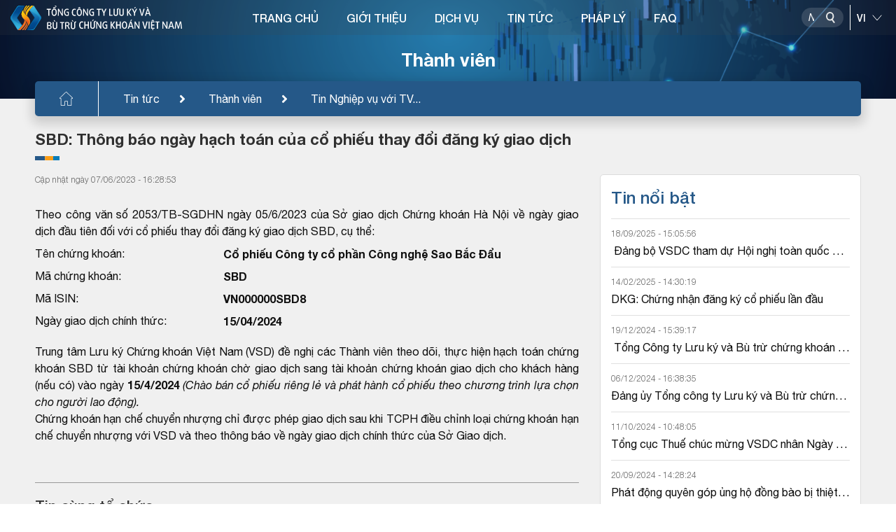

--- FILE ---
content_type: text/html; charset=utf-8
request_url: https://www.vsd.vn/vi/ad/159303
body_size: 15205
content:
<!DOCTYPE html>
    <html>
    <head>
        <meta charset="UTF-8">
        <meta name="viewport" content="width=device-width, user-scalable=no, initial-scale=1.0, maximum-scale=1.0, minimum-scale=1.0">
        <meta http-equiv="X-UA-Compatible" content="ie=edge">
        <meta name="__VPToken" content="CfDJ8Kj5iUBeGFtBp9XCpRH-o1WhCL86tupr6Y1S3ePBazJ8IbfFJrH89nsejCWwmdHlNhQMtVHn_Spnn9bmkL89ECDx-p7uDyE9CqrOpAUM4wJYk0PiYotxlcSQ1sr-zMlOU9bIhCDgjtQyh9IZP_76Gwk">
        <title>T&#x1ED5;ng c&#xF4;ng ty L&#x1B0;u k&#xFD; v&#xE0; B&#xF9; tr&#x1EEB; ch&#x1EE9;ng kho&#xE1;n Vi&#x1EC7;t Nam Tin t&#x1EE9;c</title>
        <script type="text/javascript" src="/assets/libs/js/jquery.min.js"></script>

        <link rel="shortcut icon" href="/assets/img/logo.ico" />
        <link rel="stylesheet" href="/assets/libs/css/bootstrap.min.css">
        <link href="/assets/libs/css/swiper-bundle.css" rel="stylesheet" />
        <link rel="stylesheet" href="/assets/libs/css/all.css">
        <link rel="stylesheet" href="/assets/libs/css/daterangepicker.css">
        <link rel="stylesheet" href="/assets/libs/css/jquery.datetimepicker.min.css">
        <link rel="stylesheet" href="/assets/libs/css/swiper.css">
        <link rel="stylesheet" href="/assets/libs/css/jquery.fancybox.min.css">
        <link rel="stylesheet" href="/assets/sass/main.css?v=YrbdVq0iHMVZ1TFT450t-0sfmao2isLe3PHqez2u6hM" />
        <link href="/assets/customer/cusStyle.css?v=D0yqmBDkXMlnrwBY5_ljgpprOMrmKYY628wCydwvFzE" rel="stylesheet" />

        <link href="/lib/multipleselect/multiple-select.css" rel="stylesheet" />
        <script src="/lib/multipleselect/jquery.multiple.select.js"></script>
        <script type="text/javascript" src="//s7.addthis.com/js/300/addthis_widget.js#pubid=ra-5fe0677aedb9a119"></script>

        <script src="/lib/sweetalert/sweetalert2-init.js"></script>
        <script src="/lib/sweetalert/sweetalert2.js"></script>
        <script src="/lib/sweetalert/es6-promise.auto.min.js"></script>
        <link href="/lib/sweetalert/sweetalert2.css" rel="stylesheet" />

        <link href="/lib/notify/animate.min.css" rel="stylesheet" />
        <link href="/lib/notify/notify.css" rel="stylesheet" />
        <script src="/lib/notify/bootstrap-notify.min.js"></script>
        <script src="/lib/notify/bootstrap-notify-init.js"></script>
        <style>
           /*  html {
                filter: grayscale(1);
            } */
        </style>
    </head>
    <body>
        <div id="wrapper" class="clearfix">
            
<header class="header">
    <div class="banner-category">
    <img src="/assets/img/banner-category3.png" alt="img" class="w-100"><h2>Thành viên</h2><div class="bread-crumb"><div><ul class="clearfix"><li><a href="/vi/"><img src="/assets/img/icon-home.svg" alt="img"></a></li><li><a href="/vi/tin-tuc">Tin tức</a></li><li><a href="/vi/alo/MEMBER">Thành viên</a></li><li><a href="/vi/alc/4" title="Tin Nghiệp vụ với TVLK">Tin Nghiệp vụ với TV...</a></li></ul></div></div>

</div>

    <div class="head-top">
        <div class="container-headtop flex-between">
            <h1 class="logo">
                    <a href="/">
                        <img class="logo-main" src="/assets/img/logo-vi-new.svg" alt="img">
                        <img class="logo-light" src="/assets/img/logo-vi-light-new.svg" alt="img">
                    </a>
            </h1>

            

<div class="navigation">
    <nav>
        <ul class="clearfix">
                <li>
                        <a href="/">TRANG CH&#x1EE6;</a>
                </li>
                <li>
                        <a href="/ads/qAvcirUlO9cfJnF4OqtNOg">GI&#x1EDA;I THI&#x1EC6;U</a>
                        <div class="block-menuchild">
                            <div class="title-child">
                                <div class="container-menu">
                                    <h2><span>GI&#x1EDA;I THI&#x1EC6;U</span></h2>
                                </div>
                            </div>
                            <div class="menuchild">
                                <div class="container-menu">
                                    <div class="row">
                                            <div class="col-lg-3 item-menuchild">
                                                <h3 class="title-column">
                                                        <a href="/gt-gioi-thieu-chung">Gi&#x1EDB;i thi&#x1EC7;u chung</a>
                                                </h3>
                                                    <ul>
                                                            <li><a href="/ads/95x8btFY_P-wwnDwMT03yw">Th&#x1B0; ng&#x1ECF;</a></li>
                                                            <li><a href="/ads/qAvcirUlO9cfJnF4OqtNOg">L&#x1ECB;ch s&#x1EED; ho&#x1EA1;t &#x111;&#x1ED9;ng</a></li>
                                                            <li><a href="/ads/-D58K6olopARbOdSeSy9sQ">C&#x1A1; c&#x1EA5;u t&#x1ED5; ch&#x1EE9;c</a></li>
                                                            <li><a href="/ads/aCrZF0N7oNadD7mO94AMOQ">ISO 9001:2015</a></li>
                                                            <li><a href="/ads/tAPN4Gez5anGD8ztNn7I_w">Li&#xEA;n h&#x1EC7;</a></li>
                                                    </ul>
                                            </div>
                                            <div class="col-lg-3 item-menuchild">
                                                <h3 class="title-column">
                                                        <a href="/gt-nghien-cuu-hop-tac">Nghi&#xEA;n c&#x1EE9;u - H&#x1EE3;p t&#xE1;c</a>
                                                </h3>
                                                    <ul>
                                                            <li><a href="/alcs/ljmKOtWvOUipbjiW3px4yg">Nghi&#xEA;n c&#x1EE9;u ph&#xE1;t tri&#x1EC3;n</a></li>
                                                            <li><a href="/alcs/Mtfl_ooLEjNkYXhNT6zg1g">H&#x1EE3;p t&#xE1;c qu&#x1ED1;c t&#x1EBF;</a></li>
                                                    </ul>
                                            </div>
                                            <div class="col-lg-3 item-menuchild">
                                                <h3 class="title-column">
                                                        <a href="/gt-hoat-dong-su-kien">Ho&#x1EA1;t &#x111;&#x1ED9;ng - s&#x1EF1; ki&#x1EC7;n</a>
                                                </h3>
                                                    <ul>
                                                            <li><a href="/bao-cao-thuong-nien">B&#xE1;o c&#xE1;o th&#x1B0;&#x1EDD;ng ni&#xEA;n</a></li>
                                                            <li><a href="/alcs1/l6Npiq7Ex64NLhlhN9Go8A">S&#x1EF1; ki&#x1EC7;n ho&#x1EA1;t &#x111;&#x1ED9;ng</a></li>
                                                    </ul>
                                            </div>
                                    </div>
                                </div>
                            </div>
                        </div>
                </li>
                <li>
                        <a href="/sdc">D&#x1ECA;CH V&#x1EE4;</a>
                        <div class="block-menuchild">
                            <div class="title-child">
                                <div class="container-menu">
                                    <h2><span>D&#x1ECA;CH V&#x1EE4;</span></h2>
                                </div>
                            </div>
                            <div class="menuchild">
                                <div class="container-menu">
                                    <div class="row">
                                            <div class="col-lg-3 item-menuchild">
                                                <h3 class="title-column">
                                                        <a href="/sd/5YN8KJbNJhbnPYBYIu6YXw">&#x110;&#x103;ng k&#xFD; ch&#x1EE9;ng kho&#xE1;n</a>
                                                </h3>
                                            </div>
                                            <div class="col-lg-3 item-menuchild">
                                                <h3 class="title-column">
                                                        <a href="/sd/rft7xrkuPfGyGNk-dm6arA">L&#x1B0;u k&#xFD; ch&#x1EE9;ng kho&#xE1;n</a>
                                                </h3>
                                            </div>
                                            <div class="col-lg-3 item-menuchild">
                                                <h3 class="title-column">
                                                        <a href="/sd/XAz40d2Q-9j569TvBgLQaQ">B&#xF9; tr&#x1EEB; v&#xE0; Thanh to&#xE1;n</a>
                                                </h3>
                                            </div>
                                            <div class="col-lg-3 item-menuchild">
                                                <h3 class="title-column">
                                                        <a href="/sd/tAPN4Gez5anGD8ztNn7I_w">Th&#x1EF1;c hi&#x1EC7;n quy&#x1EC1;n</a>
                                                </h3>
                                            </div>
                                            <div class="col-lg-3 item-menuchild">
                                                <h3 class="title-column">
                                                        <a href="/sd/88cws5mF5827X-jf9oFMSQ">B&#x1ECF; phi&#x1EBF;u &#x111;i&#x1EC7;n t&#x1EED;</a>
                                                </h3>
                                            </div>
                                            <div class="col-lg-3 item-menuchild">
                                                <h3 class="title-column">
                                                        <a href="/sd/RKzwu9SD1frZYxwlm1jIRA">C&#x1EA5;p m&#xE3; ch&#x1EE9;ng kho&#xE1;n</a>
                                                </h3>
                                            </div>
                                            <div class="col-lg-3 item-menuchild">
                                                <h3 class="title-column">
                                                        <a href="/sd/F_-aZmoKa4FDj259O7icDQ">D&#x1ECB;ch v&#x1EE5; qu&#x1EF9;</a>
                                                </h3>
                                            </div>
                                            <div class="col-lg-3 item-menuchild">
                                                <h3 class="title-column">
                                                        <a href="/sd/MSqRltWUSpjFAgAn7Vkqdg">C&#x1EA5;p m&#xE3; s&#x1ED1; giao d&#x1ECB;ch</a>
                                                </h3>
                                            </div>
                                            <div class="col-lg-3 item-menuchild">
                                                <h3 class="title-column">
                                                        <a href="/sd/PAlmuS5bbQC4uNivUFsvDg">Vay v&#xE0; cho vay ch&#x1EE9;ng kho&#xE1;n</a>
                                                </h3>
                                            </div>
                                    </div>
                                </div>
                            </div>
                        </div>
                </li>
                <li>
                        <a href="/tin-tuc">TIN T&#x1EE8;C</a>
                        <div class="block-menuchild">
                            <div class="title-child">
                                <div class="container-menu">
                                    <h2><span>TIN T&#x1EE8;C</span></h2>
                                </div>
                            </div>
                            <div class="menuchild">
                                <div class="container-menu">
                                    <div class="row">
                                            <div class="col-lg-3 item-menuchild">
                                                <h3 class="title-column">
                                                        <a href="/alo/-f-_bsBS4BBXga52z2eexg">Tin nghi&#x1EC7;p v&#x1EE5; v&#x1EDB;i TC&#x110;KCK</a>
                                                </h3>
                                            </div>
                                            <div class="col-lg-3 item-menuchild">
                                                <h3 class="title-column">
                                                        <a href="/alo/QOyONdQNUHa2sxfU8Hyu2w">Tin nghi&#x1EC7;p v&#x1EE5; v&#x1EDB;i Th&#xE0;nh vi&#xEA;n l&#x1B0;u k&#xFD;</a>
                                                </h3>
                                            </div>
                                            <div class="col-lg-3 item-menuchild">
                                                <h3 class="title-column">
                                                        <a href="/alo/Kah_TNiKvv5twEgFVA9sww">Tin nghi&#x1EC7;p v&#x1EE5; v&#x1EDB;i Th&#xE0;nh vi&#xEA;n b&#xF9; tr&#x1EEB;</a>
                                                </h3>
                                            </div>
                                            <div class="col-lg-3 item-menuchild">
                                                <h3 class="title-column">
                                                        <a href="/alo/yBFNipOdETLAK0JKQfICBQ">Tin nghi&#x1EC7;p v&#x1EE5; v&#x1EDB;i C&#xF4;ng ty QLQ</a>
                                                </h3>
                                            </div>
                                            <div class="col-lg-3 item-menuchild">
                                                <h3 class="title-column">
                                                        <a href="/alcs2/rmdR-AAe_4zpJnyTlg_HgA">Tin ho&#x1EA1;t &#x111;&#x1ED9;ng VSDC</a>
                                                </h3>
                                            </div>
                                    </div>
                                </div>
                            </div>
                        </div>
                </li>
                <li>
                        <a href="/lel">PH&#xC1;P L&#xDD;</a>
                        <div class="block-menuchild">
                            <div class="title-child">
                                <div class="container-menu">
                                    <h2><span>PH&#xC1;P L&#xDD;</span></h2>
                                </div>
                            </div>
                            <div class="menuchild">
                                <div class="container-menu">
                                    <div class="row">
                                            <div class="col-lg-3 item-menuchild">
                                                <h3 class="title-column">
                                                        <a href="/lel/1">Lu&#x1EAD;t</a>
                                                </h3>
                                            </div>
                                            <div class="col-lg-3 item-menuchild">
                                                <h3 class="title-column">
                                                        <a href="/lel/4">Ngh&#x1ECB; &#x111;&#x1ECB;nh</a>
                                                </h3>
                                            </div>
                                            <div class="col-lg-3 item-menuchild">
                                                <h3 class="title-column">
                                                        <a href="/lel/2">Th&#xF4;ng t&#x1B0;</a>
                                                </h3>
                                            </div>
                                            <div class="col-lg-3 item-menuchild">
                                                <h3 class="title-column">
                                                        <a href="/lel/3">Quy&#x1EBF;t &#x111;&#x1ECB;nh</a>
                                                </h3>
                                            </div>
                                            <div class="col-lg-3 item-menuchild">
                                                <h3 class="title-column">
                                                        <a href="/lel/6">Quy ch&#x1EBF;/h&#x1B0;&#x1EDB;ng d&#x1EAB;n c&#x1EE7;a VSDC</a>
                                                </h3>
                                            </div>
                                            <div class="col-lg-3 item-menuchild">
                                                <h3 class="title-column">
                                                        <a href="/lel/5">Lo&#x1EA1;i v&#x103;n b&#x1EA3;n kh&#xE1;c</a>
                                                </h3>
                                            </div>
                                    </div>
                                </div>
                            </div>
                        </div>
                </li>
                <li>
                        <a href="/fa">FAQ</a>
                </li>
        </ul>
    </nav>
</div>

            <div class="div-utility position-relative">
                <div class="block-search">
                    <div class="box-search">
                        <input type="text" placeholder="Nh&#x1EAD;p n&#x1ED9;i dung">
                        <button class="btn-search" data-toggle="modal" data-target="#popupSearchPortal">
                            <img class="img-dark" src="/assets/img/icon-search.svg" alt="img">
                            <img class="img-light" src="/assets/img/icon-search-light.svg" alt="img">
                            <img class="img-differ" src="/assets/img/icon-search-differ.svg" alt="img">
                        </button>
                    </div>
                    <div class="line-space"></div>
                    <select name="" id="cboLanguage" class="select-language" onchange="ChangeLanguageSys();">
                            <option value="EN">EN</option>
                            <option selected value="VI">VI</option>
                    </select>
                </div>
            </div>
            <button class="show-menu">
                <span></span>
                <span></span>
                <span></span>
            </button>
        </div>
    </div>
</header>

<style>
    #gSearchAdvLev1 option:disabled {
        display: none !important;
    }

    .s-bold, .block-category b.s-bold {
        font-weight: 600;
        color: #124281;
    }

    #gSearchAdvSuggestResults a:hover, #gSearchAdvSuggestResults a.active {
        background-color: #B1CBF7;
    }
</style>
<div class="modal modal-vsd" id="popupSearchPortal">
    <div class="modal-dialog">
        <div class="modal-content">
            <div class="mdl-head">
                <h3>T&#xEC;m ki&#x1EBF;m n&#xE2;ng cao</h3>
                <button class="btn-close" data-dismiss="modal"><img src="/assets/img/icon-close.svg" alt="img"></button>
            </div>
            <div class="mdl-body">
                <div class="flex-sl-group">
                    <div class="box-sl-group">
                        <input class="ip-pp" type="radio" id="test4" name="gSearchAdvType" value="4" />
                        <label for="test4">Tin t&#x1EE9;c</label>
                    </div>
                    <div class="box-sl-group">
                        <input class="ip-pp" type="radio" id="test5" name="gSearchAdvType" value="5" checked />
                        <label for="test5">M&#xE3; CK</label>
                    </div>
                    <div class="box-sl-group">
                        <input class="ip-pp" type="radio" id="test1" name="gSearchAdvType" value="1" />
                        <label for="test1">TC&#x110;KCK</label>
                    </div>
                    <div class="box-sl-group">
                        <input class="ip-pp" type="radio" id="test2" name="gSearchAdvType" value="2" />
                        <label for="test2">TVLK</label>
                    </div>
                    <div class="box-sl-group">
                        <input class="ip-pp" type="radio" id="test3" name="gSearchAdvType" value="3" />
                        <label for="test3">TVBT</label>
                    </div>
                </div>
                <div class="row">
                    <div class="col-12">
                        <div class="form-search">
                            <input type="text" id="gSearchAdvText" placeholder="Nh&#x1EAD;p th&#xF4;ng tin t&#xEC;m ki&#x1EBF;m" autocomplete="off" />
                            <button class="btn-search-pp" id="gSearchAdvSearch"><img src="/assets/img/icon-search.svg" alt="img"></button>
                            <div class="g-search-suggest-result" id="gSearchAdvSuggestResults"></div>
                        </div>
                    </div>
                </div>
                <div class="row" id="gSearchAdvBoxCond">
                    <div class="col-12">
                        <div class="filed-pp">
                            <label for="">Lo&#x1EA1;i &#x111;&#x1ED1;i t&#x1B0;&#x1EE3;ng</label>
                            <select name="" id="gSearchAdvLev0">
                                <option value="0">-T&#x1EA5;t c&#x1EA3;-</option>
                                        <option value="110">T&#x1ED5; ch&#x1EE9;c ph&#xE1;t h&#xE0;nh</option>
                                        <option value="120">Th&#xE0;nh vi&#xEA;n</option>
                                        <option value="130">VSD</option>
                                        <option value="140">Kh&#xE1;c</option>
                            </select>
                        </div>
                    </div>
                    <div class="col-12">
                        <div class="filed-pp">
                            <label for="">Lo&#x1EA1;i nghi&#x1EC7;p v&#x1EE5;</label>
                            <select name="" id="gSearchAdvLev1">
                                <option value="0">-T&#x1EA5;t c&#x1EA3;-</option>
                                        <option value="12011" data-prid="120">Th&#xE0;nh vi&#xEA;n l&#x1B0;u k&#xFD;</option>
                                        <option value="11011" data-prid="110">Li&#xEA;n quan &#x111;&#x1EBF;n GCN</option>
                                        <option value="14011" data-prid="140">Tin kh&#xE1;c v&#x1EC1; th&#x1ECB; tr&#x1B0;&#x1EDD;ng c&#x1A1; s&#x1EDF;</option>
                                        <option value="13011" data-prid="130">Tin ho&#x1EA1;t &#x111;&#x1ED9;ng c&#x1EE7;a VSD</option>
                                        <option value="13031" data-prid="130">Tin gi&#x1EDB;i thi&#x1EC7;u v&#x1EC1; VSD</option>
                                        <option value="14021" data-prid="140">Tin kh&#xE1;c v&#x1EC1; th&#x1ECB; tr&#x1B0;&#x1EDD;ng ph&#xE1;i sinh</option>
                                        <option value="11021" data-prid="110">Th&#x1EF1;c hi&#x1EC7;n quy&#x1EC1;n</option>
                                        <option value="13021" data-prid="130">CBTT VSD</option>
                                        <option value="12021" data-prid="120">Th&#xE0;nh vi&#xEA;n b&#xF9; tr&#x1EEB; ph&#xE1;i sinh</option>
                                        <option value="12031" data-prid="120">Th&#xE0;nh vi&#xEA;n b&#xF9; tr&#x1EEB; c&#x1A1; s&#x1EDF;</option>
                                        <option value="11031" data-prid="110">Tin kh&#xE1;c v&#x1EC1; TCPH</option>
                                        <option value="14031" data-prid="140">Tin Kh&#xE1;c</option>
                            </select>
                        </div>
                    </div>
                    <div class="row pd-15">
                        <div class="col-6">
                            <div class="filed-pp">
                                <label for="">T&#x1EEB; ng&#xE0;y</label>
                                <input type="text" id="gSearchAdvFromDate" maxlength="10" class="has-cacular" placeholder="dd/mm/yyyy" />
                            </div>
                        </div>
                        <div class="col-6">
                            <div class="filed-pp">
                                <label for="">&#x110;&#x1EBF;n ng&#xE0;y</label>
                                <input type="text" id="gSearchAdvToDate" maxlength="10" class="has-cacular" placeholder="dd/mm/yyyy" />
                            </div>
                        </div>
                    </div>
                </div>
            </div>
        </div>
    </div>
</div>

<script>
    function ChangeLanguageSys() {
        var _getlang = $('#cboLanguage').val();
        if (_getlang != null && _getlang != undefined) {
            //window.location.assign('/' + _getlang.toLowerCase() + "/")
            window.location.href = "/home/language?language=" + _getlang + "&returnUrl=" + encodeURIComponent(window.location.pathname + window.location.search);
        }
    }
</script>
            <main class="main-category">
                <div class="block-category">
                    <style>
    svg {
        overflow: hidden;
        vertical-align: initial !important
    }

    .item-info.item-info-main {
        font-weight: bold;
    }
</style>
<div class="container-small">
    <h3 class="title-category">SBD: Th&#xF4;ng b&#xE1;o ng&#xE0;y h&#x1EA1;ch to&#xE1;n c&#x1EE7;a c&#x1ED5; phi&#x1EBF;u thay &#x111;&#x1ED5;i &#x111;&#x103;ng k&#xFD; giao d&#x1ECB;ch</h3>
    <div class="row">
        <div class="col-lg-8">
                <div class="time-newstcph">
C&#x1EAD;p nh&#x1EAD;t ng&#xE0;y 07/06/2023 - 16:28:53                </div>
                <div class="content-category">
                     <div class="row">
    <div class="col-md-12">
         <p><div style="text-align: justify;">Theo công văn số 2053/TB-SGDHN ngày 05/6/2023 của Sở giao dịch Chứng khoán Hà Nội về ngày giao dịch đầu tiên đối với cổ phiếu thay đổi đăng ký giao dịch SBD, cụ thể:</div></p>
        <div class="row">
            <div class="col-md-4 item-info">Tên chứng khoán:</div>
            <div class="col-md-8 item-info item-info-main">Cổ phiếu Công ty cổ phần Công nghệ Sao Bắc Đẩu</div>
        </div>
        <div class="row">
            <div class="col-md-4 item-info">Mã chứng khoán:</div>
            <div class="col-md-8 item-info item-info-main">SBD</div>
        </div>
        <div class="row">
            <div class="col-md-4 item-info">Mã ISIN:</div>
            <div class="col-md-8 item-info item-info-main">VN000000SBD8</div>
        </div>
        <div class="row">
            <div class="col-md-4 item-info">Ngày giao dịch chính thức:</div>
            <div class="col-md-8 item-info item-info-main">15/04/2024</div>
        </div>
        <p><div style="text-align: justify;">Trung tâm Lưu ký Chứng khoán Việt Nam (VSD) đề nghị các Thành viên theo dõi, thực hiện hạch toán chứng khoán SBD từ tài khoản chứng khoán chờ giao dịch sang tài khoản chứng khoán giao dịch cho khách hàng (nếu có) vào ngày <strong>15/4/2024</strong><em> (Chào bán cổ phiếu riêng lẻ và phát hành cổ phiếu theo chương trình lựa chọn cho người lao động).</em><br />
Chứng khoán hạn chế chuyển nhượng chỉ được phép giao dịch sau khi TCPH điều chỉnh loại chứng khoán hạn chế chuyển nhượng với VSD và theo thông báo về ngày giao dịch chính thức của Sở Giao dịch.</div></p>
    </div>
</div>
                </div>

            <div class="link-cate p-bottom">
                <div class="social-media">
                    <div class="addthis_inline_share_toolbox" data-url="https://vsd.vn//vi/ad/159303" data-title="SBD: Th&#xF4;ng b&#xE1;o ng&#xE0;y h&#x1EA1;ch to&#xE1;n c&#x1EE7;a c&#x1ED5; phi&#x1EBF;u thay &#x111;&#x1ED5;i &#x111;&#x103;ng k&#xFD; giao d&#x1ECB;ch" data-description="" data-media=""></div>
                </div>
            </div>

                <div class="sub-cate">Tin c&#xF9;ng t&#x1ED5; ch&#x1EE9;c</div>
                <ul class="list-news">
                        <li>
                            <h3><a href="/vi/ad/183319">SBD: Tham d&#x1EF1; &#x110;&#x1EA1;i h&#x1ED9;i &#x111;&#x1ED3;ng c&#x1ED5; &#x111;&#xF4;ng th&#x1B0;&#x1EDD;ng ni&#xEA;n 2025</a></h3>
                            <div class="time-news">C&#x1EAD;p nh&#x1EAD;t ng&#xE0;y 27/05/2025 - 16:12:31</div>
                        </li>
                        <li>
                            <h3><a href="/vi/ad/178708">SBD: Th&#xF4;ng b&#xE1;o ng&#xE0;y h&#x1EA1;ch to&#xE1;n c&#x1EE7;a c&#x1ED5; phi&#x1EBF;u thay &#x111;&#x1ED5;i &#x111;&#x103;ng k&#xFD; giao d&#x1ECB;ch</a></h3>
                            <div class="time-news">C&#x1EAD;p nh&#x1EAD;t ng&#xE0;y 17/01/2025 - 11:11:05</div>
                        </li>
                        <li>
                            <h3><a href="/vi/ad/177191">SBD: Ch&#x1EE9;ng nh&#x1EAD;n &#x111;i&#x1EC1;u ch&#x1EC9;nh th&#xF4;ng tin s&#x1ED1; l&#x1B0;&#x1EE3;ng c&#x1ED5; phi&#x1EBF;u &#x111;&#x103;ng k&#xFD; l&#x1EA7;n th&#x1EE9; 7</a></h3>
                            <div class="time-news">C&#x1EAD;p nh&#x1EAD;t ng&#xE0;y 03/12/2024 - 16:31:07</div>
                        </li>
                        <li>
                            <h3><a href="/vi/ad/171318">SBD: Tham d&#x1EF1; &#x110;&#x1EA1;i h&#x1ED9;i &#x111;&#x1ED3;ng c&#x1ED5; &#x111;&#xF4;ng th&#x1B0;&#x1EDD;ng ni&#xEA;n 2024</a></h3>
                            <div class="time-news">C&#x1EAD;p nh&#x1EAD;t ng&#xE0;y 23/05/2024 - 15:56:13</div>
                        </li>
                        <li>
                            <h3><a href="/vi/ad/159064">SBD: Tham d&#x1EF1; &#x110;&#x1EA1;i h&#x1ED9;i &#x111;&#x1ED3;ng c&#x1ED5; &#x111;&#xF4;ng th&#x1B0;&#x1EDD;ng ni&#xEA;n n&#x103;m 2023</a></h3>
                            <div class="time-news">C&#x1EAD;p nh&#x1EAD;t ng&#xE0;y 25/05/2023 - 16:13:36</div>
                        </li>
                        <li>
                            <h3><a href="/vi/ad/158729">SBD: C&#x1EA5;p gi&#x1EA5;y ch&#x1EE9;ng nh&#x1EAD;n &#x111;&#x103;ng k&#xFD; ch&#x1EE9;ng kho&#xE1;n thay &#x111;&#x1ED5;i l&#x1EA7;n th&#x1EE9; 6</a></h3>
                            <div class="time-news">C&#x1EAD;p nh&#x1EAD;t ng&#xE0;y 11/05/2023 - 08:17:00</div>
                        </li>
                        <li>
                            <h3><a href="/vi/ad/157864">SBD: Th&#xF4;ng b&#xE1;o ng&#xE0;y h&#x1EA1;ch to&#xE1;n c&#x1EE7;a c&#x1ED5; phi&#x1EBF;u thay &#x111;&#x1ED5;i &#x111;&#x103;ng k&#xFD; giao d&#x1ECB;ch</a></h3>
                            <div class="time-news">C&#x1EAD;p nh&#x1EAD;t ng&#xE0;y 31/03/2023 - 10:55:14</div>
                        </li>
                        <li>
                            <h3><a href="/vi/ad/157154">SBD: C&#x1EA5;p gi&#x1EA5;y ch&#x1EE9;ng nh&#x1EAD;n &#x111;&#x103;ng k&#xFD; ch&#x1EE9;ng kho&#xE1;n thay &#x111;&#x1ED5;i l&#x1EA7;n th&#x1EE9; 5</a></h3>
                            <div class="time-news">C&#x1EAD;p nh&#x1EAD;t ng&#xE0;y 07/03/2023 - 16:32:05</div>
                        </li>
                        <li>
                            <h3><a href="/vi/ad/155685">SBD: Ph&#xE1;t h&#xE0;nh c&#x1ED5; phi&#x1EBF;u &#x111;&#x1EC3; tr&#x1EA3; c&#x1ED5; t&#x1EE9;c cho n&#x103;m t&#xE0;i ch&#xED;nh 2021</a></h3>
                            <div class="time-news">C&#x1EAD;p nh&#x1EAD;t ng&#xE0;y 10/01/2023 - 08:37:45</div>
                        </li>
                        <li>
                            <h3><a href="/vi/ad/153858">SBD: Tham d&#x1EF1; &#x110;&#x1EA1;i h&#x1ED9;i c&#x1ED5; &#x111;&#xF4;ng b&#x1EA5;t th&#x1B0;&#x1EDD;ng n&#x103;m 2022</a></h3>
                            <div class="time-news">C&#x1EAD;p nh&#x1EAD;t ng&#xE0;y 12/10/2022 - 15:47:09</div>
                        </li>
                </ul>
                <div class="sub-cate">Tin kh&#xE1;c</div>
                <ul class="list-news">
                            <li>
                                <h3><a href="/vi/ad/190996">MBB12528: Th&#xF4;ng b&#xE1;o ng&#xE0;y h&#x1EA1;ch to&#xE1;n c&#x1EE7;a tr&#xE1;i phi&#x1EBF;u doanh nghi&#x1EC7;p</a></h3>
                                <div class="time-news">C&#x1EAD;p nh&#x1EAD;t ng&#xE0;y 13/01/2026 - 10:13:27</div>
                            </li>
                            <li>
                                <h3><a href="/vi/ad/190995">MBB12527: Th&#xF4;ng b&#xE1;o ng&#xE0;y h&#x1EA1;ch to&#xE1;n c&#x1EE7;a tr&#xE1;i phi&#x1EBF;u doanh nghi&#x1EC7;p</a></h3>
                                <div class="time-news">C&#x1EAD;p nh&#x1EAD;t ng&#xE0;y 13/01/2026 - 10:13:05</div>
                            </li>
                            <li>
                                <h3><a href="/vi/ad/190994">BP112501: Th&#xF4;ng b&#xE1;o ng&#xE0;y h&#x1EA1;ch to&#xE1;n c&#x1EE7;a tr&#xE1;i phi&#x1EBF;u doanh nghi&#x1EC7;p</a></h3>
                                <div class="time-news">C&#x1EAD;p nh&#x1EAD;t ng&#xE0;y 13/01/2026 - 10:12:37</div>
                            </li>
                            <li>
                                <h3><a href="/vi/ad/190977">HDB12515: Th&#xF4;ng b&#xE1;o ng&#xE0;y h&#x1EA1;ch to&#xE1;n c&#x1EE7;a tr&#xE1;i phi&#x1EBF;u doanh nghi&#x1EC7;p</a></h3>
                                <div class="time-news">C&#x1EAD;p nh&#x1EAD;t ng&#xE0;y 12/01/2026 - 16:59:26</div>
                            </li>
                            <li>
                                <h3><a href="/vi/ad/190976">HDB12514: Th&#xF4;ng b&#xE1;o ng&#xE0;y h&#x1EA1;ch to&#xE1;n c&#x1EE7;a tr&#xE1;i phi&#x1EBF;u doanh nghi&#x1EC7;p</a></h3>
                                <div class="time-news">C&#x1EAD;p nh&#x1EAD;t ng&#xE0;y 12/01/2026 - 16:59:17</div>
                            </li>
                            <li>
                                <h3><a href="/vi/ad/190975">HDB12513: Th&#xF4;ng b&#xE1;o ng&#xE0;y h&#x1EA1;ch to&#xE1;n c&#x1EE7;a tr&#xE1;i phi&#x1EBF;u doanh nghi&#x1EC7;p</a></h3>
                                <div class="time-news">C&#x1EAD;p nh&#x1EAD;t ng&#xE0;y 12/01/2026 - 16:59:04</div>
                            </li>
                            <li>
                                <h3><a href="/vi/ad/190874">TPB12549: Th&#xF4;ng b&#xE1;o ng&#xE0;y h&#x1EA1;ch to&#xE1;n c&#x1EE7;a tr&#xE1;i phi&#x1EBF;u doanh nghi&#x1EC7;p</a></h3>
                                <div class="time-news">C&#x1EAD;p nh&#x1EAD;t ng&#xE0;y 09/01/2026 - 11:21:59</div>
                            </li>
                            <li>
                                <h3><a href="/vi/ad/190870">APG12501: Th&#xF4;ng b&#xE1;o ng&#xE0;y h&#x1EA1;ch to&#xE1;n c&#x1EE7;a tr&#xE1;i phi&#x1EBF;u doanh nghi&#x1EC7;p</a></h3>
                                <div class="time-news">C&#x1EAD;p nh&#x1EAD;t ng&#xE0;y 09/01/2026 - 11:21:39</div>
                            </li>
                            <li>
                                <h3><a href="/vi/ad/190869">TPB12548: Th&#xF4;ng b&#xE1;o ng&#xE0;y h&#x1EA1;ch to&#xE1;n c&#x1EE7;a tr&#xE1;i phi&#x1EBF;u doanh nghi&#x1EC7;p</a></h3>
                                <div class="time-news">C&#x1EAD;p nh&#x1EAD;t ng&#xE0;y 09/01/2026 - 11:20:59</div>
                            </li>
                            <li>
                                <h3><a href="/vi/ad/190876">TPB12547: Th&#xF4;ng b&#xE1;o ng&#xE0;y h&#x1EA1;ch to&#xE1;n c&#x1EE7;a tr&#xE1;i phi&#x1EBF;u doanh nghi&#x1EC7;p</a></h3>
                                <div class="time-news">C&#x1EAD;p nh&#x1EAD;t ng&#xE0;y 09/01/2026 - 11:19:39</div>
                            </li>
                </ul>
        </div>
        <div class="col-lg-4">
<div class="box-news">
    <div class="title-news">Tin n&#x1ED5;i b&#x1EAD;t</div>
    <ul class="list-childnews">
                <li>
                    <div class="time-childnews">18/09/2025 - 15:05:56</div>
                    <h3><a title="&#x110;&#x1EA3;ng b&#x1ED9; VSDC tham d&#x1EF1; H&#x1ED9;i ngh&#x1ECB; to&#xE0;n qu&#x1ED1;c qu&#xE1;n tri&#x1EC7;t v&#xE0; tri&#x1EC3;n khai th&#x1EF1;c hi&#x1EC7;n c&#xE1;c Ngh&#x1ECB; quy&#x1EBF;t c&#x1EE7;a B&#x1ED9; Ch&#xED;nh tr&#x1ECB; v&#x1EC1; h&#x1ED9;i nh&#x1EAD;p qu&#x1ED1;c t&#x1EBF; trong t&#xEC;nh h&#xEC;nh m&#x1EDB;i, &#x111;&#x1EA3;m b&#x1EA3;o an ninh n&#x103;ng l&#x1B0;&#x1EE3;ng qu&#x1ED1;c gia, &#x111;&#x1ED9;t ph&#xE1; ph&#xE1;t tri&#x1EC3;n gi&#xE1;o d&#x1EE5;c, &#x111;&#xE0;o t&#x1EA1;o v&#xE0; t&#x103;ng c&#x1B0;&#x1EDD;ng b&#x1EA3;o v&#x1EC7;, ch&#x103;m s&#xF3;c s&#x1EE9;c kh&#x1ECF;e nh&#xE2;n d&#xE2;n" href="/vi/ad/187270"> &#x110;&#x1EA3;ng b&#x1ED9; VSDC tham d&#x1EF1; H&#x1ED9;i ngh&#x1ECB; to&#xE0;n qu&#x1ED1;c qu&#xE1;n tri&#x1EC7;t v&#xE0; tri&#x1EC3;n khai th&#x1EF1;c hi&#x1EC7;n c&#xE1;c Ngh&#x1ECB; quy&#x1EBF;t c&#x1EE7;a B&#x1ED9; Ch&#xED;nh tr&#x1ECB; v&#x1EC1; h&#x1ED9;i nh&#x1EAD;p qu&#x1ED1;c t&#x1EBF;...</a></h3>
                </li>
                <li>
                    <div class="time-childnews">14/02/2025 - 14:30:19</div>
                    <h3><a title="DKG: Ch&#x1EE9;ng nh&#x1EAD;n &#x111;&#x103;ng k&#xFD; c&#x1ED5; phi&#x1EBF;u l&#x1EA7;n &#x111;&#x1EA7;u" href="/vi/ad/179307">DKG: Ch&#x1EE9;ng nh&#x1EAD;n &#x111;&#x103;ng k&#xFD; c&#x1ED5; phi&#x1EBF;u l&#x1EA7;n &#x111;&#x1EA7;u</a></h3>
                </li>
                <li>
                    <div class="time-childnews">19/12/2024 - 15:39:17</div>
                    <h3><a title="T&#x1ED5;ng C&#xF4;ng ty L&#x1B0;u k&#xFD; v&#xE0; B&#xF9; tr&#x1EEB; ch&#x1EE9;ng kho&#xE1;n Vi&#x1EC7;t Nam t&#x1ED5; ch&#x1EE9;c H&#x1ED9;i ngh&#x1ECB; t&#x1ED5;ng k&#x1EBF;t c&#xF4;ng t&#xE1;c n&#x103;m 2024 v&#xE0; tri&#x1EC3;n khai ch&#x1B0;&#x1A1;ng tr&#xEC;nh c&#xF4;ng t&#xE1;c n&#x103;m 2025" href="/vi/ad/177787"> T&#x1ED5;ng C&#xF4;ng ty L&#x1B0;u k&#xFD; v&#xE0; B&#xF9; tr&#x1EEB; ch&#x1EE9;ng kho&#xE1;n Vi&#x1EC7;t Nam t&#x1ED5; ch&#x1EE9;c H&#x1ED9;i ngh&#x1ECB; t&#x1ED5;ng k&#x1EBF;t c&#xF4;ng t&#xE1;c n&#x103;m 2024 v&#xE0; tri&#x1EC3;n khai ch&#x1B0;&#x1A1;ng tr&#xEC;nh c&#xF4;ng...</a></h3>
                </li>
                <li>
                    <div class="time-childnews">06/12/2024 - 16:38:35</div>
                    <h3><a title="&#x110;&#x1EA3;ng &#x1EE7;y T&#x1ED5;ng c&#xF4;ng ty L&#x1B0;u k&#xFD; v&#xE0; B&#xF9; tr&#x1EEB; ch&#x1EE9;ng kho&#xE1;n Vi&#x1EC7;t Nam t&#x1ED5; ch&#x1EE9;c ch&#x1B0;&#x1A1;ng tr&#xEC;nh v&#x1EC1; ngu&#x1ED3;n n&#x103;m 2024 t&#x1EA1;i t&#x1EC9;nh Thanh H&#xF3;a." href="/vi/ad/177344">&#x110;&#x1EA3;ng &#x1EE7;y T&#x1ED5;ng c&#xF4;ng ty L&#x1B0;u k&#xFD; v&#xE0; B&#xF9; tr&#x1EEB; ch&#x1EE9;ng kho&#xE1;n Vi&#x1EC7;t Nam t&#x1ED5; ch&#x1EE9;c ch&#x1B0;&#x1A1;ng tr&#xEC;nh v&#x1EC1; ngu&#x1ED3;n n&#x103;m 2024 t&#x1EA1;i t&#x1EC9;nh Thanh H&#xF3;a.</a></h3>
                </li>
                <li>
                    <div class="time-childnews">11/10/2024 - 10:48:05</div>
                    <h3><a title="T&#x1ED5;ng c&#x1EE5;c Thu&#x1EBF; ch&#xFA;c m&#x1EEB;ng VSDC nh&#xE2;n Ng&#xE0;y Doanh nh&#xE2;n Vi&#x1EC7;t Nam" href="/vi/ad/175765">T&#x1ED5;ng c&#x1EE5;c Thu&#x1EBF; ch&#xFA;c m&#x1EEB;ng VSDC nh&#xE2;n Ng&#xE0;y Doanh nh&#xE2;n Vi&#x1EC7;t Nam</a></h3>
                </li>
                <li>
                    <div class="time-childnews">20/09/2024 - 14:28:24</div>
                    <h3><a title="Ph&#xE1;t &#x111;&#x1ED9;ng quy&#xEA;n g&#xF3;p &#x1EE7;ng h&#x1ED9; &#x111;&#x1ED3;ng b&#xE0;o b&#x1ECB; thi&#x1EC7;t h&#x1EA1;i do c&#x1A1;n b&#xE3;o s&#x1ED1; 3" href="/vi/ad/175012">Ph&#xE1;t &#x111;&#x1ED9;ng quy&#xEA;n g&#xF3;p &#x1EE7;ng h&#x1ED9; &#x111;&#x1ED3;ng b&#xE0;o b&#x1ECB; thi&#x1EC7;t h&#x1EA1;i do c&#x1A1;n b&#xE3;o s&#x1ED1; 3</a></h3>
                </li>
                <li>
                    <div class="time-childnews">16/09/2024 - 16:34:52</div>
                    <h3><a title="VSDC tham d&#x1EF1; H&#x1ED9;i ngh&#x1ECB; to&#xE0;n th&#x1EC3; th&#x1B0;&#x1EDD;ng ni&#xEA;n l&#x1EA7;n th&#x1EE9; 26 c&#x1EE7;a Hi&#x1EC7;p h&#x1ED9;i c&#xE1;c T&#x1ED5; ch&#x1EE9;c L&#x1B0;u k&#xFD;, B&#xF9; tr&#x1EEB; ch&#x1EE9;ng kho&#xE1;n khu v&#x1EF1;c Ch&#xE2;u &#xC1; - Th&#xE1;i B&#xEC;nh D&#x1B0;&#x1A1;ng" href="/vi/ad/174861"> VSDC tham d&#x1EF1; H&#x1ED9;i ngh&#x1ECB; to&#xE0;n th&#x1EC3; th&#x1B0;&#x1EDD;ng ni&#xEA;n l&#x1EA7;n th&#x1EE9; 26 c&#x1EE7;a Hi&#x1EC7;p h&#x1ED9;i c&#xE1;c T&#x1ED5; ch&#x1EE9;c L&#x1B0;u k&#xFD;, B&#xF9; tr&#x1EEB; ch&#x1EE9;ng kho&#xE1;n khu v&#x1EF1;c Ch&#xE2;u &#xC1; -...</a></h3>
                </li>
                <li>
                    <div class="time-childnews">22/08/2024 - 08:47:50</div>
                    <h3><a title="T&#x1ED5;ng c&#xF4;ng ty L&#x1B0;u k&#xFD; v&#xE0; B&#xF9; tr&#x1EEB; Ch&#x1EE9;ng kho&#xE1;n Vi&#x1EC7;t Nam t&#x1ED5; ch&#x1EE9;c h&#x1ED9;i ngh&#x1ECB; c&#xE1;c T&#x1ED5; ch&#x1EE9;c &#x110;&#x103;ng k&#xFD; ch&#x1EE9;ng kho&#xE1;n t&#x1EA1;i VSDC n&#x103;m 2024" href="/vi/ad/174129">T&#x1ED5;ng c&#xF4;ng ty L&#x1B0;u k&#xFD; v&#xE0; B&#xF9; tr&#x1EEB; Ch&#x1EE9;ng kho&#xE1;n Vi&#x1EC7;t Nam t&#x1ED5; ch&#x1EE9;c h&#x1ED9;i ngh&#x1ECB; c&#xE1;c T&#x1ED5; ch&#x1EE9;c &#x110;&#x103;ng k&#xFD; ch&#x1EE9;ng kho&#xE1;n t&#x1EA1;i VSDC n&#x103;m 2024</a></h3>
                </li>
                <li>
                    <div class="time-childnews">31/07/2024 - 16:10:11</div>
                    <h3><a title="H&#xE0;nh tr&#xEC;nh t&#xEC;m v&#x1EC1; nh&#x1EEF;ng &#x111;&#x1ECB;a ch&#x1EC9; &#x111;&#x1ECF;" href="/vi/ad/173487">H&#xE0;nh tr&#xEC;nh t&#xEC;m v&#x1EC1; nh&#x1EEF;ng &#x111;&#x1ECB;a ch&#x1EC9; &#x111;&#x1ECF;</a></h3>
                </li>
                <li>
                    <div class="time-childnews">16/07/2024 - 14:45:53</div>
                    <h3><a title="BID12420: C&#x1EA5;p Gi&#x1EA5;y ch&#x1EE9;ng nh&#x1EAD;n &#x111;&#x103;ng k&#xFD; tr&#xE1;i phi&#x1EBF;u l&#x1EA7;n &#x111;&#x1EA7;u" href="/vi/ad/173045">BID12420: C&#x1EA5;p Gi&#x1EA5;y ch&#x1EE9;ng nh&#x1EAD;n &#x111;&#x103;ng k&#xFD; tr&#xE1;i phi&#x1EBF;u l&#x1EA7;n &#x111;&#x1EA7;u</a></h3>
                </li>
    </ul>
</div>            <div class="bond-information">
    <div class="box-news">
        <div class="title-news">Th&#x1ED1;ng k&#xEA;</div>
        <ul class="list-statistical">
            <li>
                <div class="txt-left"><a href="/tra-cuu-thong-ke/TK_MASO_GDCKNDTNN?tab=1">M&#xE3; s&#x1ED1; GDCK N&#x110;TNN</a></div>
                <div class="txt-right">
                        <span>
                            45.443|6.341
                        </span>
                </div>
            </li>
            <li>
                <div class="txt-left"><a href="/tra-cuu-thong-ke/TK_MACK_BAOLUU?tab=2">C&#x1EA5;p m&#xE3; CK d&#x1EF1; ki&#x1EBF;n</a></div>
                <div class="txt-right">
                        <span>
                            0
                        </span>
                </div>
            </li>
            <li>
                <div class="txt-left"><a href="/tra-cuu-thong-ke/TK_MACK_HUYDK?tab=5">M&#xE3; CK h&#x1EE7;y &#x111;&#x103;ng k&#xFD;</a></div>
                <div class="txt-right">
                        <span>
                            3.949
                        </span>
                </div>
            </li>
            <li>
                <div class="txt-left"><a href="/tra-cuu-thong-ke/TK_MACK_CHUYENSAN?tab=4">M&#xE3; CK chuy&#x1EC3;n s&#xE0;n</a></div>
                <div class="txt-right">
                        <span>
                            847
                        </span>
                </div>
            </li>
            <li>
                <div class="txt-left"><a href="/tra-cuu-thong-ke/TK_MEMBER_THUHOI_GCN?tab=6">Th&#xE0;nh vi&#xEA;n &#x111;&#xE3; thu h&#x1ED3;i GCN</a></div>
                <div class="txt-right">
                        <span>
                            37
                        </span>
                </div>
            </li>
            <li>
                <div class="txt-left"><a href="/tra-cuu-thong-ke/TK_SL_TKGD_NDT?tab=7">S&#x1ED1; l&#x1B0;&#x1EE3;ng TKGD c&#x1EE7;a N&#x110;T</a></div>
                <div class="txt-right">
                        <span>
                            11.871.933
                        </span>
                </div>
            </li>
        </ul>
    </div>
</div>
            <div class="bond-information">
    <a href="/lich-giao-dich?tab=LICH_NGHI_GIAODICH&date=23/01/2026" class="txt-bond"><img src="/assets/img/icon-lntt.svg" alt="img">L&#x1ECB;ch ngh&#x1EC9; thanh to&#xE1;n GD CK</a>
</div>
            
<div class="box-permission box-news box-news-pd">
    <ul class="nav nav-tabs tabs-article" role="tablist">
        <li class="nav-item">
            <a class="nav-link active" data-toggle="tab" onclick="TabClick_THQ();">Th&#x1EF1;c hi&#x1EC7;n quy&#x1EC1;n</a>
        </li>
        <li class="nav-item">
            <a class="nav-link" data-toggle="tab" onclick="TabClick_TKGD();">H&#x1EA1;ch to&#xE1;n TKGD</a>
        </li>
    </ul>

    <!-- Tab panes -->
    <div class="tab-content tab-content-article">
        <div class="tab-pane active">
            <div id="divCalendar_FillData">
                <table width="100%">
    <!--table 1-->
    <tr>
        <!--tr  1-->
        <td>
            <!--td  1-->
            <table id="reservationCalendar" align="center" width="100%">
                <!--table 2-->
                <thead>
                    <tr>
                        <td class="text-center">
                            <a href="javascript:;" onclick="func_ChangeMonth('THQ','12','2025');"> <i class="fa fa-angle-left" style="font-size: 22px;color: #255888;"></i> </a>
                        </td>
                        <td colspan="5" style="padding: 16px 0">
                            <table align="center" class="mb-0">
                                <tr>
                                    <td colspan="3" style="color: #255888;font-size: 16px!important" class="text-center">
                                            <span style="font-weight: 500;color: #255888!important;font-size: 16px!important">Th&#xE1;ng 01</span>
                                        2026
                                    </td>
                                </tr>
                            </table>
                        </td>
                        <td class="text-center">
                            <a href="javascript:;" onclick="func_ChangeMonth('THQ','2','2026');"> <i class="fa fa-angle-right" style="font-size: 22px;color: #255888;"></i> </a>
                        </td>
                    </tr>
                </thead>
                <tr>
                    <td class="text-center" style="padding: 7px 0;color: #FA9D17;font-weight: 700">
                        T2
                    </td>
                    <td class="text-center" style="padding: 7px 0;color: #FA9D17;font-weight: 700">
                        T3
                    </td>
                    <td class="text-center" style="padding: 7px 0;color: #FA9D17;font-weight: 700">
                        T4
                    </td>
                    <td class="text-center" style="padding: 7px 0;color: #FA9D17;font-weight: 700">
                        T5
                    </td>
                    <td class="text-center" style="padding: 7px 0;color: #FA9D17;font-weight: 700">
                        T6
                    </td>
                    <td class="text-center" style="padding: 7px 0;color: #FA9D17;font-weight: 700">
                        T7
                    </td>
                    <td class="text-center" style="padding: 7px 0;color: #FA9D17;font-weight: 700">
                        CN
                    </td>
                </tr>
                <tr>
                        <td class="text-center day-of-month-first exits-event-today"><a href="/lich-giao-dich?tab=LICH_THQ&date=29/12/2025" class="hv-calendar">29</a></td>
                        <td class="text-center day-of-month-first exits-event-today"><a href="/lich-giao-dich?tab=LICH_THQ&date=30/12/2025" class="hv-calendar">30</a></td>
                        <td class="text-center day-of-month-first exits-event-today"><a href="/lich-giao-dich?tab=LICH_THQ&date=31/12/2025" class="hv-calendar">31</a></td>

                        <td class="text-center datemonth-current-normal "><a class="hv-calendar" href="/lich-giao-dich?tab=LICH_THQ&date=01/01/2026">1</a></td>
                        <td class="text-center datemonth-current-normal exits-event-today"><a class="hv-calendar" href="/lich-giao-dich?tab=LICH_THQ&date=02/01/2026">2</a></td>
                        <td class="text-center datemonth-current-holiday "><a style="color: #999999;" class="hv-calendar" href="/lich-giao-dich?tab=LICH_THQ&date=03/01/2026">3</a></td>
                            <td class="text-center datemonth-current-holiday "><a style="color: #999999;" class="hv-calendar" href="/lich-giao-dich?tab=LICH_THQ&date=04/01/2026">4</a></td>
                        </tr>
                        <td class="text-center datemonth-current-normal exits-event-today"><a class="hv-calendar" href="/lich-giao-dich?tab=LICH_THQ&date=05/01/2026">5</a></td>
                        <td class="text-center datemonth-current-normal exits-event-today"><a class="hv-calendar" href="/lich-giao-dich?tab=LICH_THQ&date=06/01/2026">6</a></td>
                        <td class="text-center datemonth-current-normal exits-event-today"><a class="hv-calendar" href="/lich-giao-dich?tab=LICH_THQ&date=07/01/2026">7</a></td>
                        <td class="text-center datemonth-current-normal exits-event-today"><a class="hv-calendar" href="/lich-giao-dich?tab=LICH_THQ&date=08/01/2026">8</a></td>
                        <td class="text-center datemonth-current-normal exits-event-today"><a class="hv-calendar" href="/lich-giao-dich?tab=LICH_THQ&date=09/01/2026">9</a></td>
                        <td class="text-center datemonth-current-holiday "><a style="color: #999999;" class="hv-calendar" href="/lich-giao-dich?tab=LICH_THQ&date=10/01/2026">10</a></td>
                            <td class="text-center datemonth-current-holiday "><a style="color: #999999;" class="hv-calendar" href="/lich-giao-dich?tab=LICH_THQ&date=11/01/2026">11</a></td>
                        </tr>
                        <td class="text-center datemonth-current-normal exits-event-today"><a class="hv-calendar" href="/lich-giao-dich?tab=LICH_THQ&date=12/01/2026">12</a></td>
                        <td class="text-center datemonth-current-normal exits-event-today"><a class="hv-calendar" href="/lich-giao-dich?tab=LICH_THQ&date=13/01/2026">13</a></td>
                        <td class="text-center datemonth-current-normal exits-event-today"><a class="hv-calendar" href="/lich-giao-dich?tab=LICH_THQ&date=14/01/2026">14</a></td>
                        <td class="text-center datemonth-current-normal exits-event-today"><a class="hv-calendar" href="/lich-giao-dich?tab=LICH_THQ&date=15/01/2026">15</a></td>
                        <td class="text-center datemonth-current-normal exits-event-today"><a class="hv-calendar" href="/lich-giao-dich?tab=LICH_THQ&date=16/01/2026">16</a></td>
                        <td class="text-center datemonth-current-holiday "><a style="color: #999999;" class="hv-calendar" href="/lich-giao-dich?tab=LICH_THQ&date=17/01/2026">17</a></td>
                            <td class="text-center datemonth-current-holiday "><a style="color: #999999;" class="hv-calendar" href="/lich-giao-dich?tab=LICH_THQ&date=18/01/2026">18</a></td>
                        </tr>
                        <td class="text-center datemonth-current-normal exits-event-today"><a class="hv-calendar" href="/lich-giao-dich?tab=LICH_THQ&date=19/01/2026">19</a></td>
                        <td class="text-center datemonth-current-normal exits-event-today"><a class="hv-calendar" href="/lich-giao-dich?tab=LICH_THQ&date=20/01/2026">20</a></td>
                        <td class="text-center datemonth-current-normal exits-event-today"><a class="hv-calendar" href="/lich-giao-dich?tab=LICH_THQ&date=21/01/2026">21</a></td>
                        <td class="text-center datemonth-current-normal exits-event-today"><a class="hv-calendar" href="/lich-giao-dich?tab=LICH_THQ&date=22/01/2026">22</a></td>
                        <td class="text-center datemonth-current-normal exits-event-today current-today"><a class="hv-calendar" href="/lich-giao-dich?tab=LICH_THQ&date=23/01/2026">23</a></td>
                        <td class="text-center datemonth-current-holiday "><a style="color: #999999;" class="hv-calendar" href="/lich-giao-dich?tab=LICH_THQ&date=24/01/2026">24</a></td>
                            <td class="text-center datemonth-current-holiday "><a style="color: #999999;" class="hv-calendar" href="/lich-giao-dich?tab=LICH_THQ&date=25/01/2026">25</a></td>
                        </tr>
                        <td class="text-center datemonth-current-normal exits-event-today"><a class="hv-calendar" href="/lich-giao-dich?tab=LICH_THQ&date=26/01/2026">26</a></td>
                        <td class="text-center datemonth-current-normal exits-event-today"><a class="hv-calendar" href="/lich-giao-dich?tab=LICH_THQ&date=27/01/2026">27</a></td>
                        <td class="text-center datemonth-current-normal exits-event-today"><a class="hv-calendar" href="/lich-giao-dich?tab=LICH_THQ&date=28/01/2026">28</a></td>
                        <td class="text-center datemonth-current-normal exits-event-today"><a class="hv-calendar" href="/lich-giao-dich?tab=LICH_THQ&date=29/01/2026">29</a></td>
                        <td class="text-center datemonth-current-normal exits-event-today"><a class="hv-calendar" href="/lich-giao-dich?tab=LICH_THQ&date=30/01/2026">30</a></td>
                        <td class="text-center datemonth-current-holiday "><a style="color: #999999;" class="hv-calendar" href="/lich-giao-dich?tab=LICH_THQ&date=31/01/2026">31</a></td>
                            <td class="text-center day-of-month-last "><a style="color: #999999;" class="hv-calendar" href="/lich-giao-dich?tab=LICH_THQ&date=01/02/2026">1</a></td>
        </tr>
    </table> <!--end table 2-->
    </td>  <!--end td  1-->
    </tr>  <!--end tr  1-->
    </table> <!-- end table 1-->
            </div>
        </div>
    </div>
</div>
<script>
    function TabClick_THQ() {
        func_ChangeMonth('THQ', '1', '2026');
    }
    function TabClick_TKGD() {
        func_ChangeMonth('TKGD', '1', '2026');
    }
    function func_ChangeMonth(_type, _valMonth, _valYear) {
        try {
            keySearch = _type + "|" + _valMonth + "|" + _valYear;
            var _orderBy = "";
            var _orderType = "";
            $.ajax({
                type: "POST",
                contentType: "application/json;charset=utf-8",
                data: JSON.stringify({
                    SearchKey: keySearch, CurrentPage: Number(0), RecordOnPage: Number(0), OrderBy: _orderBy, OrderType: _orderType
                }),
                beforeSend: function () {
                    SpinLoading(true);
                },
                url: '/change-calendar/search',
                success: function (data) {
                    if (data != null) {
                        $("#divCalendar_FillData").html(data);
                    }
                },
                error: function (data) {
                    console.log(data.error);
                },
                complete: function () {
                    SpinLoading(false);
                }
            });
        } catch (e) {
            console.log(e);
        }
    }

</script>

        </div>
    </div>
</div>
<script>
    $(document).ready(function () {
        $(".content-category table").wrap("<div class='table-portalx'></div>");
    });
</script>
                </div>
            </main>

            <!-- end main-->
            
<footer class="footer">
        <div class="bg-foot"></div>
        <div class="container-small">
            <div class="logo-foot">
                <a href="#"><img src="/assets/img/logo-vi-new.svg" alt="img"></a>
            </div>
            <div class="row item-foot">
                <div class="col-lg-3 col-md-3">
                    <h4 class="title-foot">Giới Thiệu</h4>
                    <ul class="list-foot">
                        <li><a href="/ads/95x8btFY_P-wwnDwMT03yw">Thư ngỏ</a></li>
                        <li><a href="/ads/qAvcirUlO9cfJnF4OqtNOg">Lịch sử hoạt động</a></li>
                        <li><a href="/ads/-D58K6olopARbOdSeSy9sQ">Cơ cấu tổ chức</a></li>
                        <li><a href="/ads/aCrZF0N7oNadD7mO94AMOQ">ISO 9001:2015</a></li>
                        <li><a href="/alcs/ljmKOtWvOUipbjiW3px4yg">Nghiên cứu phát triển</a></li>
                        <li><a href="/alcs/Mtfl_ooLEjNkYXhNT6zg1g">Hợp tác quốc tế</a></li>
                        <li><a href="/bao-cao-thuong-nien">Báo cáo thường niên</a></li>
                        <li><a href="/alcs1/l6Npiq7Ex64NLhlhN9Go8A">Sự kiện hoạt động</a></li>
                    </ul>
                </div>
                <div class="col-lg-3 col-md-3">
                    <h4 class="title-foot">Dịch vụ</h4>
                    <ul class="list-foot">
                        <li><a href="/sd/5YN8KJbNJhbnPYBYIu6YXw">Đăng ký chứng khoán</a></li>
                        <li><a href="/sd/rft7xrkuPfGyGNk-dm6arA">Lưu ký chứng khoán</a></li>
                        <li><a href="/sd/XAz40d2Q-9j569TvBgLQaQ">Bù trừ và thanh toán</a></li>
                        <li><a href="/sd/tAPN4Gez5anGD8ztNn7I_w">Thực hiện quyền</a></li>
                        <li><a href="/sd/MSqRltWUSpjFAgAn7Vkqdg">Cấp mã số giao dịch</a></li>
                        <li><a href="/sd/RKzwu9SD1frZYxwlm1jIRA">Cấp mã chứng khoán</a></li>
                        <li><a href="/sd/F_-aZmoKa4FDj259O7icDQ">Dịch vụ quỹ</a></li>
                        <li><a href="/sd/PAlmuS5bbQC4uNivUFsvDg">Vay và cho vay chứng khoán</a></li>
                        <li><a href="/sd/88cws5mF5827X-jf9oFMSQ">Bỏ phiếu điện tử</a></li>
                    </ul>
                </div>
                <div class="col-lg-3 col-md-3">
                    <h4 class="title-foot">Tin tức</h4>
                    <ul class="list-foot">
                        <li><a href="/alo/-f-_bsBS4BBXga52z2eexg">Tin nghiệp vụ với Tổ chức phát hành</a></li>
                        <li><a href="/alo/QOyONdQNUHa2sxfU8Hyu2w">Tin nghiệp vụ với Thành viên lưu ký</a></li>
                        <li><a href="/alo/Kah_TNiKvv5twEgFVA9sww">Tin nghiệp vụ với Thành viên bù trừ</a></li>
                        <li><a href="/alo/yBFNipOdETLAK0JKQfICBQ">Tin nghiệp vụ với Công ty QLQ</a></li>
                        <li><a href="/alo/-3Ki-Sw-JuYlUfOF8nWujw">Tin hoạt động VSDC</a></li>
                    </ul>
                </div>
                <div class="col-lg-3 col-md-3">
                    <h4 class="title-foot">Pháp Lý</h4>
                    <ul class="list-foot">
                        <li><a href="/lel/klOdIkD7lAjWtMEX_Nf-zA">Luật</a></li>
                        <li><a href="/lel/S5My0pdCSdSdVsCXYuVuzg">Nghị định</a></li>
                        <li><a href="/lel/IDNrb24M7K5dUq1jRa14BA">Thông tư</a></li>
                        <li><a href="/lel/mvba5rQld3S4EzxJc9mZow">Quyết định</a></li>
                        <li><a href="/lel/txmsbpbv29VIBi2h_PhQ2Q">Quy chế của VSDC</a></li>
                        <li><a href="/lel/WnK9ehvINDFSyZ06RrL4YQ">Loại văn bản khác</a></li>
                    </ul>
                </div>
            </div>
            <div class="hasborder"></div>
            <div class="row item-foot">
                <div class="col-lg-3">
                    <h4 class="title-foot"><a href="/ads/tAPN4Gez5anGD8ztNn7I_w">Liên hệ</a></h4>

                </div>
                <div class="col-lg-3">
                    <h4 class="title-foot"><a href="https://mail.vsd.vn/owa/">Email</a></h4>
                </div>
            </div>
            <div class="row">
                <div class="col-lg-6">
                    <ul class="list-foot txt-foot-detail">
                        <li><span class="txt-foot">Trụ sở chính:</span></li>
                        <li><span class="contact-foot"><img src="/assets/img/icon-map.svg" alt="img"><span>Số 112 đường Hoàng Quốc Việt, Phường Nghĩa Đô, Thành phố Hà Nội,
                           </span></span></li>
                        <li><span class="contact-foot"><img src="/assets/img/icon-phone.svg" alt="img"><span>(+84.24) 3 9747 123</span></span></li>
                        <li><span class="contact-foot"><img src="/assets/img/icon-fax.svg" alt="img"><span>(+84.24) 3 9747 120</span></span></li>                        
<li><span class="txt-foot">Hotline: 024 3978 5669</span></li>
                    </ul>
                </div>
                <div class="col-lg-6">
                    <ul class="list-foot txt-foot-detail">
                        <li><span class="txt-foot">Chi nhánh:</span></li>
                        <li><span class="contact-foot"><img src="/assets/img/icon-map.svg" alt="img"><span>Địa chỉ theo GCN ĐKKD : Số 16 Võ Văn Kiệt, Phường Nguyễn Thái Bình, Quận 1, Tp HCM</span></li>
<li><span class="contact-foot"><img src="/assets/img/icon-map.svg" alt="img">
<span>Địa chỉ liên hệ và gửi thư: Tầng 7, tòa nhà Exchange Tower, số 1 đường Nam Kỳ Khởi Nghĩa, Phường Bến Thành, Tp HCM</span></li>
                        <li><span class="contact-foot"
                        <li><span class="contact-foot"><img src="/assets/img/icon-phone.svg" alt="img"><span>(+84.28) 3 9330 755</span></span></li>
                        <li><span class="contact-foot"><img src="/assets/img/icon-fax.svg" alt="img"><span>(+84.28) 3 9330 754</span></span></li>                        
                    </ul>
                </div>
            </div>

            <div class="copy-right">©2020 Bản quyền thuộc về Tổng công ty Lưu ký và Bù trừ chứng khoán Việt Nam</div>
        </div>
    </footer>
        </div>
        <div id="divLoader" class="loader-wrap" style="display:none">
            <div class="loader">
                <div class="inner one"></div>
                <div class="inner two"></div>
                <div class="inner three"></div>
            </div>
        </div>

        <a href="javascript:;" id="back-to-top"><i class="fas fa-angle-up"></i></a>
        <script type="text/javascript" src="/assets/libs/js/bootstrap.min.js"></script>
        <script type="text/javascript" src="/assets/libs/js/jquery.datetimepicker.full.min.js"></script>
        <script type="text/javascript" src="/assets/libs/js/moment.min.js"></script>

        <script type="text/javascript" src="/assets/libs/js/swiper.js"></script>
        <script type="text/javascript" src="/assets/libs/js/jquery.fancybox.min.js"></script>
        <script src="/assets/libs/js/swiper-bundle.js"></script>
        <script src="/assets/libs/wow/wow.min.js"></script>

        <script>
            new WOW().init();
        </script>
        <script type="text/javascript" src="/assets/libs/js/script.js?v=-HasGMOr1dIJn3s9r4gOTjL8u74JWa2RV-JkQwaloqE"></script>
        <script src="/js/site.js?v=JxeE09YdEhVDiYOtt9wiAldbgo-OUgXfUe8rRMYmnjc"></script>
        <script src="/js/suggestion-search.js?v=20260123"></script>
        <script>
            $(function () {
                var swiper = new Swiper('.swiper-banner', {
                    slidesPerView: 1,
                    spaceBetween: 0,
                    grabCursor: true,
                    loop: true,
                    pagination: {
                        el: '.swiper-pagination',
                        clickable: true,

                    },
                    autoplay: { delay: 5000, },
                });
                var swiperpause = $('.swiper-play .icon-pause');
                swiperpause.on('click', function () {

                    swiper.autoplay = false;

                });
                var swiperplay = $('.swiper-play .icon-play');
                swiperplay.on('click', function () {
                    swiper.autoplay = true;
                });

            });

            $(function () {
                var swiper = new Swiper('.swiper-utility', {
                    slidesPerView: 6,
                    spaceBetween: 0, grabCursor: true,
                    slidesPerGroup: 1,
                    loop: true,
                    loopFillGroupWithBlank: true,

                    navigation: {
                        nextEl: '.swiper-button-next',
                        prevEl: '.swiper-button-prev',
                    },
                    breakpoints: {
                        '991': {
                            slidesPerView: 4,
                        },
                        '767': {
                            slidesPerView: 3.25,
                            spaceBetween: 0,
                            pagination: {
                                el: '.dot-head-bot',
                                clickable: true,
                            },
                        },

                        '576': {
                            slidesPerView: 2.25,
                            pagination: {
                                el: '.dot-head-bot',
                                clickable: true,
                            },
                        },
                        '374': {
                            slidesPerView: 2.25,
                            pagination: {
                                el: '.dot-head-bot',
                                clickable: true,
                            },
                        },

                    },
                });
            });

            $(function () {

                var swiper = new Swiper('.swiper-news', {
                    slidesPerView: 1,
                    spaceBetween: 15,
                    slidesPerGroup: 1,
                    loop: true,
                    grabCursor: true,
                    loopFillGroupWithBlank: true,
                    pagination: {
                        el: '.dot-panigation',
                        clickable: true,
                    },
                    autoplay: { delay: 5000, },
                });
            });

            $(function () {

                var swiper1 = new Swiper('.swiper-service', {
                    slidesPerView: 3,
                    spaceBetween: 38,
                    slidesPerGroup: 1,
                    loop: true,
                    dot: false,
                    grabCursor: true,
                    loopFillGroupWithBlank: true,
                    pagination: {
                        el: '',
                        clickable: true,
                    },
                    navigation: {
                        nextEl: '.navright-service',
                        prevEl: '.navleft-service',
                    },
                });
            });

            $(function () {

                var swiper = new Swiper('.swiper-service-tab', {
                    slidesPerView: 8,
                    spaceBetween: 25,
                    slidesPerGroup: 1,
                    loop: false,
                    loopFillGroupWithBlank: true,
                    pagination: {
                        el: '',
                        clickable: true,
                    },
                    grabCursor: true,
                    navigation: {
                        nextEl: '.navright-servicex',
                        prevEl: '.navleft-servicex',
                    },

                });
            });

            $(function () {

                var swiper = new Swiper('.swiper-service-tab2', {
                    slidesPerView: 8,
                    spaceBetween: 25,
                    slidesPerGroup: 1,
                    loop: false,
                    grabCursor: true,
                    loopFillGroupWithBlank: true,
                    pagination: {
                        el: '',
                        clickable: true,
                    },
                    navigation: {
                        nextEl: '.navright-servicexx',
                        prevEl: '.navleft-servicexx',
                    },
                });
            });

            $(function () {

                var swiper = new Swiper('.swiper-partner', {
                    slidesPerView: 7,
                    spaceBetween: 15,
                    slidesPerGroup: 1,
                    loop: true,
                    autoplay: true,
                    loopFillGroupWithBlank: true,

                    breakpoints: {
                        '991': {
                            slidesPerView: 6,
                        },
                        '767': {
                            slidesPerView: 5,

                        },

                        '576': {
                            slidesPerView: 4,

                        },
                    },

                });
            });

            $(function () {

                // var swiper = new Swiper(".swiper-category", {
                //     direction: 'vertical',
                //     loopedSlides: 1,
                //     slidesPerGroup: 1,
                //     loop: true,
                //     slidesPerView: "auto",
                //     freeMode: true,
                //     mousewheel: {
                //         releaseOnEdges: true,
                //     },
                // });
                // var swiper = new Swiper(".swiper-category", {
                //     loopedSlides: 8,
                //     loop: false,
                //     slidesPerView: "auto",
                //     freeMode: true,
                //     mousewheel: {
                //         releaseOnEdges: true,
                //     },
                // });
                var menu = [];
                var minYear = 2005;
                var countHistItems = $('.swiper-slide').length;
                for (let i = countHistItems; i > 0; i--) {
                    menu.push((minYear + i - 1))
                }
                //var menu = ['2019', '2018', '2017', '2016', '2015', '2014', '2013', '2012', '2011', '2010', '2009', '2008', '2007', '2006', '2005'];
                var swiper = new Swiper('.swiper-category', {
                    // direction: 'vertical',
                    slidesPerView: 1,
                    spaceBetween: 25,
                    slidesPerGroup: 1,
                    loop: false,
                    grabCursor: true,
                    loopFillGroupWithBlank: true,
                    // pagination: {
                    //     el: '',
                    //     clickable: true,
                    // },
                    pagination: {
                        el: '.swiper-pagination',
                        clickable: true,
                        renderBullet: function (index, className) {
                            return '<span class="' + className + '">' + (menu[index]) + '</span>';
                        },
                    },
                });
            });
        </script>

        <script>
            var arr_scond = [1, "", "", 20];
            function SortTable($sortcl, $fncallback) {
                try {
                    if ($sortcl != undefined && $sortcl != "") {
                        // --- Change config sort
                        if (arr_scond.length >= 3) {
                            if (arr_scond[1].toUpperCase() == $sortcl.toUpperCase()) {
                                if (arr_scond[2].toUpperCase() == "ASC") {
                                    arr_scond[2] = "DESC";
                                }
                                else {
                                    arr_scond[2] = "ASC";
                                }
                            }
                            else {
                                arr_scond[2] = "ASC";
                            }
                            arr_scond[1] = $sortcl;
                        }

                        // --- Search by cond
                        if (typeof ($fncallback) == "function") {
                            $fncallback();
                        }
                    }
                } catch (e) {
                    console.log(e.message);
                    return false;
                }
            }
            function ChangeIconSortTable() {
                try {
                    if (arr_scond.length >= 3 && arr_scond[1] != "") {
                        // sửa thành chỉ thay đổi cột được chọn
                        $("th").removeClass("th-sort-asc").removeClass("th-sort-desc");
                        $("th[data-sort='" + arr_scond[1] + "']").removeClass("th-sort-asc").removeClass("th-sort-desc");
                        if (arr_scond[2] != "") {
                            $("th[data-sort='" + arr_scond[1] + "']").addClass("th-sort-" + arr_scond[2].toLowerCase());
                        }
                    }
                } catch (e) {
                    console.log(e.message);
                    return false;
                }
            }
        </script>
    </body>
</html>


--- FILE ---
content_type: application/javascript
request_url: https://www.vsd.vn/assets/libs/js/script.js?v=-HasGMOr1dIJn3s9r4gOTjL8u74JWa2RV-JkQwaloqE
body_size: 4435
content:
$(document).ready(function () {
    $('.swiper-play').click(function () {
        $(this).toggleClass('active');
    });

    if (innerWidth < 767 & innerWidth > 576) {
        $('.navigation').hide();
        $('.show-menu').click(function () {
            $('.navigation').slideToggle();
            $(this).toggleClass('active');
        });
    }

    //js menubar
    // $(".menuchild").hide();
    // $(".has-dropdown.active .menuchild").show();
    // $("header.active .has-dropdown.active .menuchild").hide();
    // $(".has-dropdown").click(function(){
    //     $(".has-dropdown").removeClass('rotate-down');
    //
    //     $(".menuchild").slideUp();
    //     if(!$(this).children(".menuchild").is(":visible"))
    //     {
    //         $(this).children(".menuchild").slideDown();
    //         $(this).addClass('rotate-down');
    //     }
    // });

    //js tinh vi tri menu con
    // $('header.active .menu-parent > li').off('mouseover').on('mouseover', function () {
    //     //     var _windowScroll = $(window).scrollTop();
    //     //
    //     //     // tinh vị trí của của menu-parent > li
    //     //     var _offset = $(this).offset();
    //     //     $('.menuchild', $(this)).css({"display":"block", "top": (_offset.top - _windowScroll) + "px", "left": _offset.left + "px" })
    //     // }).off('mouseout').on('mouseout', function () {
    //     //     $('.menuchild', $(this)).css({ "top": "-1000px", "left": "-1000px","display":"none" })
    //     // });
    //     //
    //     //
    //     //
    //     // $('.icon-close-ip').click(function () {
    //     //     $('.text-null').val("");
    //     // });
    //     //
    //     // // expand narrow header
    //     // $('.btn-narrow').click(function () {
    //     //     $(this).toggleClass('active');
    //     //     $('header').addClass('active');
    //     //     $('main').addClass('active');
    //     //
    //     //
    //     //
    //     //     //js tinh vi tri menu con
    //     //     $('header.active .menu-parent > li').off('mouseover').on('mouseover', function () {
    //     //         var _windowScroll = $(window).scrollTop();
    //     //
    //     //         // tinh vị trí của của menu-parent > li
    //     //         var _offset = $(this).offset();
    //     //         $('.menuchild', $(this)).css({"display":"block", "top": (_offset.top - _windowScroll) + "px", "left": _offset.left + "px" })
    //     //     }).off('mouseout').on('mouseout', function () {
    //     //         $('.menuchild', $(this)).css({ "top": "-1000px", "left": "-1000px","display":"none" })
    //     //     });
    //     //     $(this).hide();
    //     //     $('.btn-expand').show();
    //     // });
    //     // $('.btn-expand').hide();
    //     // $('.btn-expand').click(function () {
    //     //     $('header.active .menu-parent > li').off('mouseover').on('mouseover', function () {
    //     //         return false;
    //     //     }).off('mouseout').on('mouseout', function () {
    //     //         return false;
    //     //     });
    //     //     $(this).hide();
    //     //     $('.btn-narrow').show();
    //     //     $('header').removeClass('active');
    //     //     $('main').removeClass('active');
    //     // });

    //js acordion faq
    $(".question-lv2").hide();
    // $(".txt-answer").hide();

    $(".title-question-lv1").click(function () {
        // $(".navigation nav > ul > li .menu-top").removeClass('rotate-down');
        $(".question-lv2").slideUp();
        $(".title-question-lv1").removeClass('active');
        if (!$(this).next(".question-lv2").is(":visible")) {
            $(this).next(".question-lv2").slideDown();
            // $(this).addClass('rotate-down');
            $(this).addClass('active');
        }
    });

    //js input file

    $('input[type="file"]').each(function () {
        // get label text
        var label = $(this).parents('.form-group').find('label').text();
        label = (label) ? label : 'Upload File';

        // wrap the file input
        $(this).wrap('<div class="input-file"></div>');
        // display label
        $(this).before('<span class="btn">' + label + '</span>');
        // we will display selected file here
        $(this).before('<span class="file-selected"></span>');

        // file input change listener
        $(this).change(function (e) {
            // Get this file input value
            var val = $(this).val();

            // Let's only show filename.
            // By default file input value is a fullpath, something like
            // C:\fakepath\Nuriootpa1.jpg depending on your browser.
            var filename = val.replace(/^.*[\\\/]/, '');

            // Display the filename
            $(this).siblings('.file-selected').text(filename);
        });
    });

    // Open the file browser when our custom button is clicked.
    $('.input-file .btn').click(function () {
        $(this).siblings('input[type="file"]').trigger('click');
    });

    $('.box-search input').focus(function () {
        $(this).addClass('active');
        $(this).parent('.box-search').addClass('active');
        //$(this).attr('placeholder', 'Nhập nội dung');
    });

    $('.box-search input').off('keydown').on('keydown', function (e) {
        try {
            var key = e.keyCode || e.which;
            if (key == 13) {
                var _value = this.value;
                console.log(_value);
                window.location.href = '/search?text=' + encodeURIComponent(_value);
            }
        } catch (e) {
            console.log(e);
        }
    });

    $('#gSearchAdvLev0').off('change').on('change', function () {
        try {
            var _val = $(this).val();
            if (_val == "" || _val == "0") {
                $('#gSearchAdvLev1 option').removeAttr('disabled');
            }
            else {
                $('#gSearchAdvLev1 option:selected').removeAttr('selected');
                $('#gSearchAdvLev1 option').prop('disabled', 'disabled');
                $('#gSearchAdvLev1 option[data-prid="' + _val + '"]').removeAttr('disabled');
                $('#gSearchAdvLev1 option[value="0"]').removeAttr('disabled');
            }
            $('#gSearchAdvLev1').val(0);
        } catch (e) {
            console.log(e);
        }
    });

    //$('#gSearchAdvReset').off('click').on('click', function () {
    //    try {
    //        $('#gSearchAdvText,#gSearchAdvFromDate,#gSearchAdvToDate').val('');
    //        $('#gSearchAdvLev0').val(0).trigger('change');
    //    } catch (e) {
    //        console.log(e);
    //    }
    //});

    $('#gSearchAdvFromDate,#gSearchAdvToDate').datetimepicker({
        format: 'd/m/Y',
        formatDate: 'd/m/Y',
        timepicker: false,
        //mask: '39/19/9999',
        validateOnBlur: false,
        scrollInput: false
    });

    $('#popupSearchPortal').on('shown.bs.modal', function () {
        $('#gSearchAdvText,#gSearchAdvFromDate,#gSearchAdvToDate').val('');
        $('#gSearchAdvLev0').val(0).trigger('change');
        $('[name="gSearchAdvType"]').prop('checked', false);
        $('[name="gSearchAdvType"][value="5"]').prop('checked', true).trigger('change');
    });

    $('[name="gSearchAdvType"]').off('change').on('change', function () {
        try {
            $('#gSearchAdvText').trigger('change').focus();
            //
            var _type = $('[name="gSearchAdvType"]:checked').val();
            if (_type != 4) {
                $('#gSearchAdvSearch').prop('disabled', 'disabled');
                $('#gSearchAdvLev0').prop('disabled', 'disabled');
                $('#gSearchAdvLev1').prop('disabled', 'disabled');
                $('#gSearchAdvFromDate').prop('disabled', 'disabled').val('');
                $('#gSearchAdvToDate').prop('disabled', 'disabled').val('');
                $('#gSearchAdvReset').prop('disabled', 'disabled');
                $('#gSearchAdvBoxCond').addClass('hidden');
            }
            else {
                $('#gSearchAdvSearch').removeAttr('disabled');
                $('#gSearchAdvLev0').removeAttr('disabled');
                $('#gSearchAdvLev1').removeAttr('disabled');
                $('#gSearchAdvFromDate').removeAttr('disabled');
                $('#gSearchAdvToDate').removeAttr('disabled');
                $('#gSearchAdvReset').removeAttr('disabled');
                $('#gSearchAdvBoxCond').removeClass('hidden');
                //
                $('#gSearchAdvSuggestResults').html('');
            }
        } catch (e) {
            console.log(e);
        }
    });
    //$('[name="gSearchAdvType"]').trigger('change');
    var _flagCheck = 0;
    $('#gSearchAdvText').off('change paste input').on('change paste input', function (evt) {
        try {
            evt = (evt) ? evt : window.event;
            var _keyCode = (evt.which) ? evt.which : evt.keyCode;
            var _key = evt.key;
            // 8: Backspace, 9: Tab, 13: Enter, 16: Shift, 17: Ctrl, 18: Alt, 20: Capslock, 35: End, 36: Home, 37: ArrowLeft, 38: ArrowUp 39: ArrowRight, 40: ArrowDown, 45: Insert, 46: Delete
            var _text = this.value;
            console.log(_text);
            var _type = $('[name="gSearchAdvType"]:checked').val();
            if (_type != 4) {
                if (_keyCode == 38 || _keyCode == 40) {
                }
                else {
                    _flagCheck++;
                    var _tempFlagCheck = _flagCheck;
                    $('#gSearchAdvSuggestResults').html('');
                    $.ajax({
                        type: 'POST',
                        url: '/search-suggest',
                        contentType: 'application/json;charset=utf-8',
                        data: JSON.stringify({ text: _text, type: _type }),
                        //async: false,
                        beforeSend: function () {
                            SpinLoading(true);
                        },
                        success: function (data) {
                            //console.log(_tempFlagCheck + ", " + _flagCheck);
                            if (_tempFlagCheck == _flagCheck) {
                                console.log(data);
                                $('#gSearchAdvSuggestResults').html('');
                                if (data.success == 0) {
                                    if (data.data && data.data.length > 0) {
                                        for (var obj of data.data) {
                                            //$('<a>', {
                                            //    text: obj.content,
                                            //    href: obj.href,
                                            //}).appendTo('#gSearchAdvSuggestResults');
                                            var _test = gDisplaySearchContent(obj.content, obj.href, obj.sfindex, obj.stlength);
                                            $(_test).appendTo('#gSearchAdvSuggestResults');
                                        }
                                        $('#gSearchAdvSuggestResults a:first').addClass('active');
                                    }
                                }
                            }
                        },
                        error: function (data) {
                            console.log(data);
                        },
                        complete: function () {
                            SpinLoading(false);
                        }
                    });
                }
            }
        } catch (e) {
            console.log(e);
        }
    });

    function gDisplaySearchContent(content, href, firstIndex, keyLength) {
        try {
            return "<a href='" + href + "'>" + content.substr(0, firstIndex) + "<b class='s-bold'>" + content.substr(firstIndex, keyLength) + "</b>" + content.substr(firstIndex + keyLength) + "</a>";
        } catch (e) {
            console.log(e);
        }
        return "<a></a>";;
    }

    $('#gSearchAdvText,#gSearchAdvFromDate,#gSearchAdvToDate').off('keydown').on('keydown', function (e) {
        try {
            // 8: Backspace, 9: Tab, 13: Enter, 16: Shift, 17: Ctrl, 18: Alt, 20: Capslock, 35: End, 36: Home, 37: ArrowLeft, 38: ArrowUp 39: ArrowRight, 40: ArrowDown, 45: Insert, 46: Delete
            var _keyCode = e.keyCode || e.which;
            var _type = $('[name="gSearchAdvType"]:checked').val();
            if (_keyCode == 13) {
                if (_type != 4) {
                    var _href = $('#gSearchAdvSuggestResults a.active').attr('href');
                    if (_href) {
                        window.location.href = _href;
                    }
                }
                else {
                    $('#gSearchAdvSearch').trigger('click');
                }
                return false;
            }
            else if (_type != 4 && (_keyCode == 38 || _keyCode == 40)) {
                var _isUp = _keyCode == 38;
                var _cur = $('#gSearchAdvSuggestResults a.active');
                if (_isUp) {
                    var _prev = $('#gSearchAdvSuggestResults a.active').prev();
                    if (_prev.length > 0) {
                        $(_prev).addClass('active');
                    }
                    else {
                        $('#gSearchAdvSuggestResults a:last').addClass('active');
                    }
                    $(_cur).removeClass('active');
                }
                else {
                    var _next = $('#gSearchAdvSuggestResults a.active').next();
                    if (_next.length > 0) {
                        $(_next).addClass('active');
                    }
                    else {
                        $('#gSearchAdvSuggestResults a:first').addClass('active');
                    }
                    $(_cur).removeClass('active');
                }
                return false;
            }
        } catch (e) {
            console.log(e);
        }
    });

    $('#gSearchAdvSearch').off('click').on('click', function () {
        try {
            var _type = $('[name="gSearchAdvType"]:checked').val();
            if (_type == 4) {
                var _text = $('#gSearchAdvText').val();
                var _type = $('[name="gSearchAdvType"]:checked').val();
                var _obj = $('#gSearchAdvLev0').val();
                var _buss = $('#gSearchAdvLev1').val();
                var _fromdate = $('#gSearchAdvFromDate').val();
                var _todate = $('#gSearchAdvToDate').val();
                window.location.href = '/search?text=' + encodeURIComponent(_text) + '&type=' + _type + '&obj=' + _obj + '&buss=' + _buss + '&fdate=' + encodeURIComponent(_fromdate) + '&tdate=' + encodeURIComponent(_todate);
            }
        } catch (e) {
            console.log(e);
        }
    });

    //nut scroll top

    $("#back-to-top").click(function () {
        $("html, body").animate({ scrollTop: 0 }, "slow");
        return false;
    });
    $(window).scroll(function () {
        if ($(window).scrollTop() >= 300) {
            $('#back-to-top').show();
        }
        if ($(window).scrollTop() >= 200) {
            $('.head-top').addClass('active');
        }

        else {
            $('#back-to-top').hide();
            $('.head-top').removeClass('active');
        }
    });
    $('.box-search').focus(function () {
        $(this).addClass('active');
    });

    // custom datepicker
    //
    //    jQuery('.datepicker-vsd').datetimepicker({
    //        timepicker:false,
    //        format: 'd/m/Y'
    //    });
    //    jQuery('.datetimepicker-vsd').datetimepicker({
    //        format: 'd/m/Y H:m'
    //    });
    //    $.datetimepicker.setLocale('vi');
    //
    //    $('input[name="daterange"]').daterangepicker({
    //        opens: 'left',
    //        "autoApply": true
    //    },
    // function(start, end, label) {
    //        console.log("A new date selection was made: " + start.format('YYYY-MM-DD') + ' to ' + end.format('YYYY-MM-DD'));
    //    });
    // custom datepicker
    jQuery('.datepicker-vsd').datetimepicker({
        format: 'd/m/Y',
        formatDate: 'd/m/Y',
        timepicker: false,
        mask: '39/19/9999',
        validateOnBlur: false,
        scrollInput: false
    });
    // bacnd rem lại để paste được giá trị
    //jQuery('.datepicker-vsd').datetimepicker({
    //    timepicker: false,
    //    format: 'd/m/Y'
    //});

    $('.navigation nav > ul > li').on("mouseenter", function () {
        $('#wrapper').addClass('active');
    });
    $('.navigation nav > ul > li').on("mouseleave", function () {
        $('#wrapper').removeClass('active');
    });

    $('.item-menuchild').each(function (index) {
        //console.log($(this).not(":has(ul)"));
        if ($(this).not(":has(ul)").length > 0) {
            $(this).addClass('active');
        }
    });
});

$(document).click(function (event) {
    // Check if clicked outside target
    if (!($(event.target).closest(".box-search").length)) {
        // Hide target
        $(".box-search input").removeClass('active');
        $('.box-search').removeClass('active');
        $('.box-search input').attr('placeholder', '');
    }
});

--- FILE ---
content_type: application/javascript
request_url: https://www.vsd.vn/lib/sweetalert/sweetalert2-init.js
body_size: 652
content:
var nvsAlert = function ($title, $content, $fncallback) {
    try {
        $title = $title == undefined ? "Thông báo" : $title;
        swal({
            title: $title,
            text: $content,
            allowEscapeKey: false
        }).then(function () {
            if (typeof $fncallback === "function") {
                $fncallback();
            }
        }, function (dismiss) {
            if (typeof $fncallback === "function") {
                $fncallback();
            }
        });
    } catch (e) {
    }
},
nvsInfo = function ($content, $fncallback) {
    try {
        swal({
            title: "Thông báo",
            text: $content,
            type: "info",
            allowEscapeKey: false
        }).then(function () {
            if (typeof $fncallback === "function") {
                $fncallback();
            }
        }, function (dismiss) {
            if (typeof $fncallback === "function") {
                $fncallback();
            }
        });
    } catch (e) {
    }
},
nvsSuccess = function ($content, $fncallback) {
    try {
        swal({
            title: "Thành công",
            text: $content,
            type: "success"
        }).then(function () {
            if (typeof $fncallback === "function") {
                $fncallback();
            }
        }, function (dismiss) {
            if (typeof $fncallback === "function") {
                $fncallback();
            }
        });

    } catch (e) {
    }
},
nvsConfirm = function ($content, $fnokcallback, $fncancelcallback) {
    try {
        swal({
            title: "Hỏi",
            text: $content,
            type: "question",
            showCancelButton: true,
            allowEscapeKey: false,
            confirmButtonText: 'Chấp nhận',
            cancelButtonText: "Hủy bỏ",
        }).then(function () {
            if (typeof $fnokcallback === "function") {
                $fnokcallback();
            }
        }, function (dismiss) {
            if (typeof $fncancelcallback === "function") {
                $fncancelcallback();
            }
        });
    } catch (e) {
    }
},
nvsWarning = function ($content, $fnokcallback, $fncancelcallback) {
    try {
        swal({
            title: "Cảnh báo",
            text: $content,
            type: "warning",
            showCancelButton: true
        }).then(function () {
            if (typeof $fnokcallback === "function") {
                $fnokcallback();
            }
        }, function (dismiss) {
            if (typeof $fncancelcallback === "function") {
                $fncancelcallback();
            }
        });
    } catch (e) {
    }
},
nvsError = function ($content, $fncallback) {
    try {
        swal({
            title: "Lỗi",
            text: $content,
            type: "error"
        }).then(function () {
            if (typeof $fncallback === "function") {
                $fncallback();
            }
        }, function (dismiss) {
            if (typeof $fncallback === "function") {
                $fncallback();
            }
        });
    } catch (e) {
    }
},
nvsAlertWithHtml = function ($title, $html, $type, $fncallback) {
    try {
        swal({
            title: $title,
            html: $html,
            type: $type
        }).then(function () {
            if (typeof $fncallback === "function") {
                $fncallback();
            }
        }, function (dismiss) {
            if (typeof $fncallback === "function") {
                $fncallback();
            }
        });
    } catch (e) {
    }
},
nvsPrompt = function ($title, $content, $type, $fnokcallback, $fnreject, $fncancelcallback, $maxlength) {
    try {
        $title = $title == undefined ? "" : $title;
        swal({
            title: $title,
            text: $content,
            input: $type,
            showCancelButton: true,
            //closeOnConfirm: false,
            animation: "slide-from-top",
            inputPlaceholder: "",
            confirmButtonText: 'Chấp nhận',
            cancelButtonText: 'Hủy',
            inputAttributes: { maxlength: $maxlength, id: 'txtPromt_p' },
            preConfirm: function (inputValue) {
                return new Promise(function (resolve, reject) {
                    if (typeof $fnreject === "function") {
                        $fnreject(inputValue, resolve, reject);
                    }
                })
            },
            allowOutsideClick: false

        }).then(function (inputValue) {
            if (typeof $fnokcallback === "function") {
                $fnokcallback(inputValue);
            }
        }, function (dismiss) {
            if (typeof $fncancelcallback === "function") {
                $fncancelcallback();
            }
        });
    } catch (e) {
    }
};